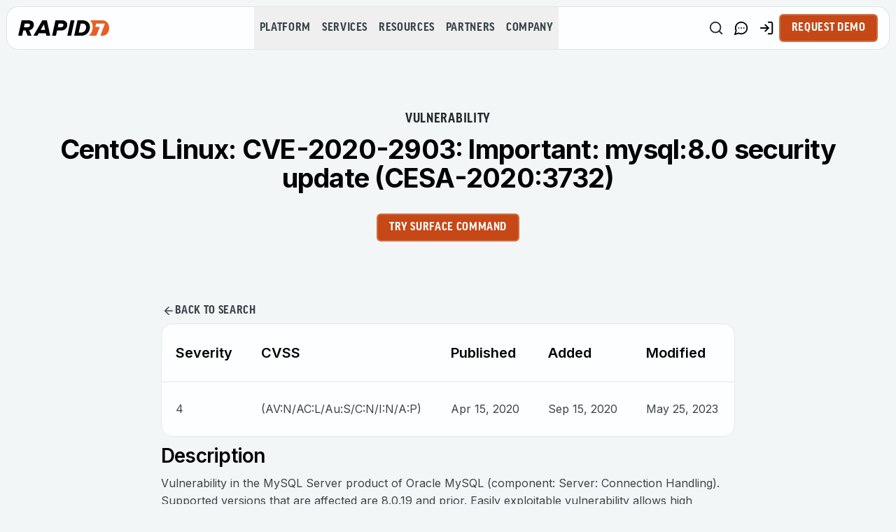

--- FILE ---
content_type: application/javascript; charset=UTF-8
request_url: https://www.rapid7.com/_next/static/chunks/app/%5Blocale%5D/page-b71e7256a74464cd.js
body_size: -1940
content:
(self.webpackChunk_N_E=self.webpackChunk_N_E||[]).push([[465,2011,5280],{13975:(e,s,n)=>{Promise.resolve().then(n.bind(n,87958)),Promise.resolve().then(n.bind(n,84019)),Promise.resolve().then(n.bind(n,99776)),Promise.resolve().then(n.bind(n,47785)),Promise.resolve().then(n.bind(n,25979)),Promise.resolve().then(n.bind(n,59441)),Promise.resolve().then(n.bind(n,80549)),Promise.resolve().then(n.bind(n,1043)),Promise.resolve().then(n.bind(n,11515)),Promise.resolve().then(n.bind(n,53455)),Promise.resolve().then(n.bind(n,45339)),Promise.resolve().then(n.bind(n,5947)),Promise.resolve().then(n.bind(n,86639)),Promise.resolve().then(n.bind(n,65084)),Promise.resolve().then(n.t.bind(n,52619,23)),Promise.resolve().then(n.t.bind(n,81356,23)),Promise.resolve().then(n.t.bind(n,41402,23)),Promise.resolve().then(n.bind(n,24437)),Promise.resolve().then(n.bind(n,36552)),Promise.resolve().then(n.bind(n,79202)),Promise.resolve().then(n.bind(n,2252)),Promise.resolve().then(n.bind(n,68814)),Promise.resolve().then(n.bind(n,51326)),Promise.resolve().then(n.bind(n,75652)),Promise.resolve().then(n.bind(n,26206)),Promise.resolve().then(n.bind(n,56818)),Promise.resolve().then(n.bind(n,72938)),Promise.resolve().then(n.bind(n,99445)),Promise.resolve().then(n.bind(n,2273)),Promise.resolve().then(n.bind(n,93327)),Promise.resolve().then(n.bind(n,42351)),Promise.resolve().then(n.bind(n,39776)),Promise.resolve().then(n.bind(n,16163)),Promise.resolve().then(n.bind(n,78322)),Promise.resolve().then(n.bind(n,86584)),Promise.resolve().then(n.bind(n,89270)),Promise.resolve().then(n.bind(n,93370)),Promise.resolve().then(n.bind(n,44104)),Promise.resolve().then(n.bind(n,90246)),Promise.resolve().then(n.bind(n,83906)),Promise.resolve().then(n.bind(n,86514)),Promise.resolve().then(n.bind(n,25147)),Promise.resolve().then(n.bind(n,95667)),Promise.resolve().then(n.bind(n,26201)),Promise.resolve().then(n.bind(n,77193)),Promise.resolve().then(n.bind(n,19076)),Promise.resolve().then(n.bind(n,16965)),Promise.resolve().then(n.bind(n,4659)),Promise.resolve().then(n.bind(n,7057)),Promise.resolve().then(n.bind(n,78114)),Promise.resolve().then(n.bind(n,67231)),Promise.resolve().then(n.bind(n,8196)),Promise.resolve().then(n.bind(n,67918)),Promise.resolve().then(n.bind(n,81723)),Promise.resolve().then(n.bind(n,30609)),Promise.resolve().then(n.bind(n,97571)),Promise.resolve().then(n.bind(n,49792)),Promise.resolve().then(n.bind(n,56256)),Promise.resolve().then(n.bind(n,6847)),Promise.resolve().then(n.bind(n,26191)),Promise.resolve().then(n.bind(n,17474)),Promise.resolve().then(n.bind(n,29563)),Promise.resolve().then(n.bind(n,59860)),Promise.resolve().then(n.bind(n,10311)),Promise.resolve().then(n.bind(n,63727)),Promise.resolve().then(n.bind(n,56476)),Promise.resolve().then(n.bind(n,86464)),Promise.resolve().then(n.bind(n,50019)),Promise.resolve().then(n.bind(n,32887)),Promise.resolve().then(n.bind(n,73671)),Promise.resolve().then(n.bind(n,12015)),Promise.resolve().then(n.bind(n,63582)),Promise.resolve().then(n.bind(n,66947)),Promise.resolve().then(n.bind(n,64727)),Promise.resolve().then(n.bind(n,82133)),Promise.resolve().then(n.bind(n,82205)),Promise.resolve().then(n.bind(n,79768)),Promise.resolve().then(n.bind(n,30174)),Promise.resolve().then(n.bind(n,86926)),Promise.resolve().then(n.bind(n,68776)),Promise.resolve().then(n.bind(n,41276)),Promise.resolve().then(n.bind(n,85471)),Promise.resolve().then(n.bind(n,73079)),Promise.resolve().then(n.bind(n,17163)),Promise.resolve().then(n.bind(n,29892)),Promise.resolve().then(n.bind(n,75160)),Promise.resolve().then(n.bind(n,47244)),Promise.resolve().then(n.bind(n,27314)),Promise.resolve().then(n.bind(n,9203)),Promise.resolve().then(n.bind(n,62797)),Promise.resolve().then(n.bind(n,7713)),Promise.resolve().then(n.bind(n,48197)),Promise.resolve().then(n.bind(n,11335)),Promise.resolve().then(n.bind(n,13496)),Promise.resolve().then(n.bind(n,47655)),Promise.resolve().then(n.bind(n,16594))}},e=>{e.O(0,[152,811,2806,4861,1831,9367,3740,8396,339,8087,6784,9937,7072,8921,5983,1743,8441,1255,7358],()=>e(e.s=13975)),_N_E=e.O()}]);